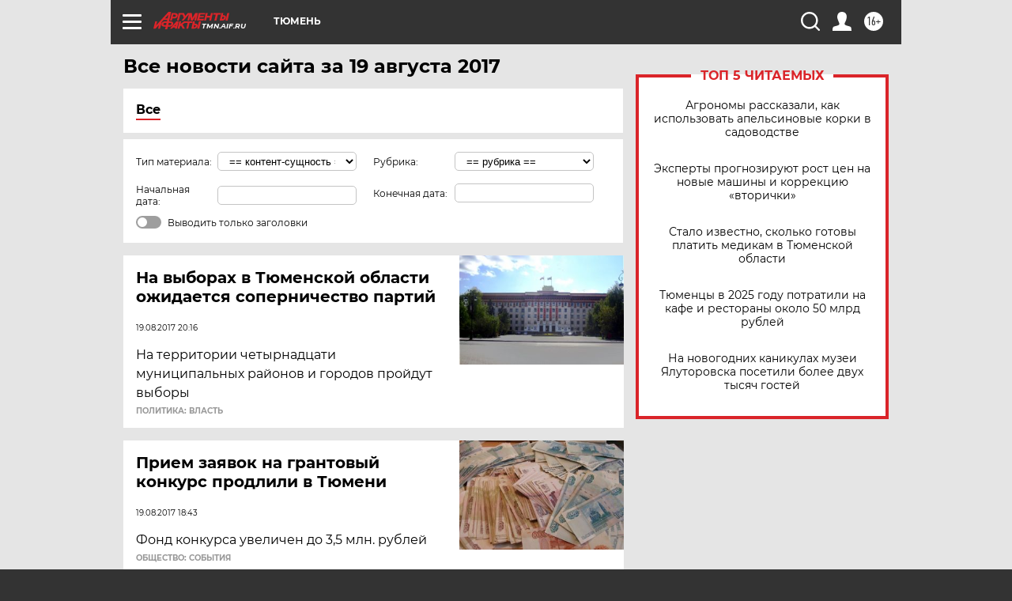

--- FILE ---
content_type: text/html; charset=UTF-8
request_url: https://tmn.aif.ru/all/2017-08-19
body_size: 20001
content:
<!DOCTYPE html>
<!--[if IE 8]><html class="ie8"> <![endif]-->
<!--[if gt IE 8]><!--><html lang="ru"> <!--<![endif]-->
<head>
    <!-- created_at 19-01-2026 13:39:43 -->
    <script>
        window.isIndexPage = 0;
        window.isMobileBrowser = 0;
        window.disableSidebarCut = 1;
        window.bannerDebugMode = 0;
    </script>

                
                                    <meta http-equiv="Content-Type" content="text/html; charset=utf-8" >
<meta name="format-detection" content="telephone=no" >
<meta name="viewport" content="width=device-width, user-scalable=no, initial-scale=1.0, maximum-scale=1.0, minimum-scale=1.0" >
<meta http-equiv="X-UA-Compatible" content="IE=edge,chrome=1" >
<meta name="HandheldFriendly" content="true" >
<meta name="format-detection" content="telephone=no" >
<meta name="theme-color" content="#ffffff" >
<meta name="description" content="Самые актуальные и последние новости Тюмени и Тюменской области за 19 Августа 2017 на сайте Аргументы и Факты. Будьте в курсе главных свежих новостных событий, фото и видео репортажей." >
<meta name="facebook-domain-verification" content="jiqbwww7rrqnwzjkizob7wrpmgmwq3" >
        <title>Все последние новости Тюмени и Тюменской области за 19 Августа 2017 | Аргументы и Факты</title>    <link rel="shortcut icon" type="image/x-icon" href="/favicon.ico" />
    <link rel="icon" type="image/svg+xml" href="/favicon.svg">
    
    <link rel="preload" href="/redesign2018/fonts/montserrat-v15-latin-ext_latin_cyrillic-ext_cyrillic-regular.woff2" as="font" type="font/woff2" crossorigin>
    <link rel="preload" href="/redesign2018/fonts/montserrat-v15-latin-ext_latin_cyrillic-ext_cyrillic-italic.woff2" as="font" type="font/woff2" crossorigin>
    <link rel="preload" href="/redesign2018/fonts/montserrat-v15-latin-ext_latin_cyrillic-ext_cyrillic-700.woff2" as="font" type="font/woff2" crossorigin>
    <link rel="preload" href="/redesign2018/fonts/montserrat-v15-latin-ext_latin_cyrillic-ext_cyrillic-700italic.woff2" as="font" type="font/woff2" crossorigin>
    <link rel="preload" href="/redesign2018/fonts/montserrat-v15-latin-ext_latin_cyrillic-ext_cyrillic-800.woff2" as="font" type="font/woff2" crossorigin>
    <link href="https://tmn.aif.ru/all/2017-08-19" rel="canonical" >
<link href="https://tmn.aif.ru/redesign2018/css/style.css?6c0" media="all" rel="stylesheet" type="text/css" >
<link href="https://tmn.aif.ru/img/icon/apple_touch_icon_57x57.png?6c0" rel="apple-touch-icon" sizes="57x57" >
<link href="https://tmn.aif.ru/img/icon/apple_touch_icon_114x114.png?6c0" rel="apple-touch-icon" sizes="114x114" >
<link href="https://tmn.aif.ru/img/icon/apple_touch_icon_72x72.png?6c0" rel="apple-touch-icon" sizes="72x72" >
<link href="https://tmn.aif.ru/img/icon/apple_touch_icon_144x144.png?6c0" rel="apple-touch-icon" sizes="144x144" >
<link href="https://tmn.aif.ru/img/icon/apple-touch-icon.png?6c0" rel="apple-touch-icon" sizes="180x180" >
<link href="https://tmn.aif.ru/img/icon/favicon-32x32.png?6c0" rel="icon" type="image/png" sizes="32x32" >
<link href="https://tmn.aif.ru/img/icon/favicon-16x16.png?6c0" rel="icon" type="image/png" sizes="16x16" >
<link href="https://tmn.aif.ru/img/manifest.json?6c0" rel="manifest" >
<link href="https://tmn.aif.ru/img/safari-pinned-tab.svg?6c0" rel="mask-icon" color="#d55b5b" >
<link href="https://tmn.aif.ru/resources/front/vendor/jquery-ui/jquery-ui.css?6c0" media="" rel="stylesheet" type="text/css" >
<link href="https://ads.betweendigital.com" rel="preconnect" crossorigin="" >
        <script type="text/javascript">
    //<!--
    var isRedesignPage = true;    //-->
</script>
<script type="text/javascript" src="https://tmn.aif.ru/js/output/jquery.min.js?6c0"></script>
<script type="text/javascript" src="https://tmn.aif.ru/js/output/header_scripts.js?6c0"></script>
<script type="text/javascript">
    //<!--
    var _sf_startpt=(new Date()).getTime()    //-->
</script>
<script type="text/javascript" src="https://tmn.aif.ru/resources/front/vendor/jquery-ui/jquery-ui.min.js?6c0"></script>
<script type="text/javascript" src="https://tmn.aif.ru/resources/front/vendor/jquery-ui/i18n/jquery.ui.datepicker-ru.js?6c0"></script>
<script type="text/javascript" src="https://yastatic.net/s3/passport-sdk/autofill/v1/sdk-suggest-with-polyfills-latest.js?6c0"></script>
<script type="text/javascript">
    //<!--
    window.YandexAuthParams = {"oauthQueryParams":{"client_id":"b104434ccf5a4638bdfe8a9101264f3c","response_type":"code","redirect_uri":"https:\/\/aif.ru\/oauth\/yandex\/callback"},"tokenPageOrigin":"https:\/\/aif.ru"};    //-->
</script>
<script type="text/javascript">
    //<!--
    function AdFox_getWindowSize() {
    var winWidth,winHeight;
	if( typeof( window.innerWidth ) == 'number' ) {
		//Non-IE
		winWidth = window.innerWidth;
		winHeight = window.innerHeight;
	} else if( document.documentElement && ( document.documentElement.clientWidth || document.documentElement.clientHeight ) ) {
		//IE 6+ in 'standards compliant mode'
		winWidth = document.documentElement.clientWidth;
		winHeight = document.documentElement.clientHeight;
	} else if( document.body && ( document.body.clientWidth || document.body.clientHeight ) ) {
		//IE 4 compatible
		winWidth = document.body.clientWidth;
		winHeight = document.body.clientHeight;
	}
	return {"width":winWidth, "height":winHeight};
}//END function AdFox_getWindowSize

function AdFox_getElementPosition(elemId){
    var elem;
    
    if (document.getElementById) {
		elem = document.getElementById(elemId);
	}
	else if (document.layers) {
		elem = document.elemId;
	}
	else if (document.all) {
		elem = document.all.elemId;
	}
    var w = elem.offsetWidth;
    var h = elem.offsetHeight;	
    var l = 0;
    var t = 0;
	
    while (elem)
    {
        l += elem.offsetLeft;
        t += elem.offsetTop;
        elem = elem.offsetParent;
    }

    return {"left":l, "top":t, "width":w, "height":h};
} //END function AdFox_getElementPosition

function AdFox_getBodyScrollTop(){
	return self.pageYOffset || (document.documentElement && document.documentElement.scrollTop) || (document.body && document.body.scrollTop);
} //END function AdFox_getBodyScrollTop

function AdFox_getBodyScrollLeft(){
	return self.pageXOffset || (document.documentElement && document.documentElement.scrollLeft) || (document.body && document.body.scrollLeft);
}//END function AdFox_getBodyScrollLeft

function AdFox_Scroll(elemId,elemSrc){
   var winPos = AdFox_getWindowSize();
   var winWidth = winPos.width;
   var winHeight = winPos.height;
   var scrollY = AdFox_getBodyScrollTop();
   var scrollX =  AdFox_getBodyScrollLeft();
   var divId = 'AdFox_banner_'+elemId;
   var ltwhPos = AdFox_getElementPosition(divId);
   var lPos = ltwhPos.left;
   var tPos = ltwhPos.top;

   if(scrollY+winHeight+5 >= tPos && scrollX+winWidth+5 >= lPos){
      AdFox_getCodeScript(1,elemId,elemSrc);
	  }else{
	     setTimeout('AdFox_Scroll('+elemId+',"'+elemSrc+'");',100);
	  }
}//End function AdFox_Scroll    //-->
</script>
<script type="text/javascript">
    //<!--
    function AdFox_SetLayerVis(spritename,state){
   document.getElementById(spritename).style.visibility=state;
}

function AdFox_Open(AF_id){
   AdFox_SetLayerVis('AdFox_DivBaseFlash_'+AF_id, "hidden");
   AdFox_SetLayerVis('AdFox_DivOverFlash_'+AF_id, "visible");
}

function AdFox_Close(AF_id){
   AdFox_SetLayerVis('AdFox_DivOverFlash_'+AF_id, "hidden");
   AdFox_SetLayerVis('AdFox_DivBaseFlash_'+AF_id, "visible");
}

function AdFox_getCodeScript(AF_n,AF_id,AF_src){
   var AF_doc;
   if(AF_n<10){
      try{
	     if(document.all && !window.opera){
		    AF_doc = window.frames['AdFox_iframe_'+AF_id].document;
			}else if(document.getElementById){
			         AF_doc = document.getElementById('AdFox_iframe_'+AF_id).contentDocument;
					 }
		 }catch(e){}
    if(AF_doc){
	   AF_doc.write('<scr'+'ipt type="text/javascript" src="'+AF_src+'"><\/scr'+'ipt>');
	   }else{
	      setTimeout('AdFox_getCodeScript('+(++AF_n)+','+AF_id+',"'+AF_src+'");', 100);
		  }
		  }
}

function adfoxSdvigContent(banID, flashWidth, flashHeight){
	var obj = document.getElementById('adfoxBanner'+banID).style;
	if (flashWidth == '100%') obj.width = flashWidth;
	    else obj.width = flashWidth + "px";
	if (flashHeight == '100%') obj.height = flashHeight;
	    else obj.height = flashHeight + "px";
}

function adfoxVisibilityFlash(banName, flashWidth, flashHeight){
    	var obj = document.getElementById(banName).style;
	if (flashWidth == '100%') obj.width = flashWidth;
	    else obj.width = flashWidth + "px";
	if (flashHeight == '100%') obj.height = flashHeight;
	    else obj.height = flashHeight + "px";
}

function adfoxStart(banID, FirShowFlNum, constVisFlashFir, sdvigContent, flash1Width, flash1Height, flash2Width, flash2Height){
	if (FirShowFlNum == 1) adfoxVisibilityFlash('adfoxFlash1'+banID, flash1Width, flash1Height);
	    else if (FirShowFlNum == 2) {
		    adfoxVisibilityFlash('adfoxFlash2'+banID, flash2Width, flash2Height);
	        if (constVisFlashFir == 'yes') adfoxVisibilityFlash('adfoxFlash1'+banID, flash1Width, flash1Height);
		    if (sdvigContent == 'yes') adfoxSdvigContent(banID, flash2Width, flash2Height);
		        else adfoxSdvigContent(banID, flash1Width, flash1Height);
	}
}

function adfoxOpen(banID, constVisFlashFir, sdvigContent, flash2Width, flash2Height){
	var aEventOpenClose = new Image();
	var obj = document.getElementById("aEventOpen"+banID);
	if (obj) aEventOpenClose.src =  obj.title+'&rand='+Math.random()*1000000+'&prb='+Math.random()*1000000;
	adfoxVisibilityFlash('adfoxFlash2'+banID, flash2Width, flash2Height);
	if (constVisFlashFir != 'yes') adfoxVisibilityFlash('adfoxFlash1'+banID, 1, 1);
	if (sdvigContent == 'yes') adfoxSdvigContent(banID, flash2Width, flash2Height);
}


function adfoxClose(banID, constVisFlashFir, sdvigContent, flash1Width, flash1Height){
	var aEventOpenClose = new Image();
	var obj = document.getElementById("aEventClose"+banID);
	if (obj) aEventOpenClose.src =  obj.title+'&rand='+Math.random()*1000000+'&prb='+Math.random()*1000000;
	adfoxVisibilityFlash('adfoxFlash2'+banID, 1, 1);
	if (constVisFlashFir != 'yes') adfoxVisibilityFlash('adfoxFlash1'+banID, flash1Width, flash1Height);
	if (sdvigContent == 'yes') adfoxSdvigContent(banID, flash1Width, flash1Height);
}    //-->
</script>
<script type="text/javascript" async="true" src="https://yandex.ru/ads/system/header-bidding.js?6c0"></script>
<script type="text/javascript" src="https://ad.mail.ru/static/sync-loader.js?6c0"></script>
<script type="text/javascript" async="true" src="https://cdn.skcrtxr.com/roxot-wrapper/js/roxot-manager.js?pid=42c21743-edce-4460-a03e-02dbaef8f162"></script>
<script type="text/javascript" src="https://cdn-rtb.sape.ru/js/uids.js?6c0"></script>
<script type="text/javascript">
    //<!--
        var adfoxBiddersMap = {
    "betweenDigital": "816043",
 "mediasniper": "2218745",
    "myTarget": "810102",
 "buzzoola": "1096246",
 "adfox_roden-media": "3373170",
    "videonow": "2966090", 
 "adfox_adsmart": "1463295",
  "Gnezdo": "3123512",
    "roxot": "3196121",
 "astralab": "2486209",
  "getintent": "3186204",
 "sape": "2758269",
 "adwile": "2733112",
 "hybrid": "2809332"
};
var syncid = window.rb_sync.id;
	  var biddersCpmAdjustmentMap = {
      'adfox_adsmart': 0.6,
	  'Gnezdo': 0.8,
	  'adwile': 0.8
  };

if (window.innerWidth >= 1024) {
var adUnits = [{
        "code": "adfox_153825256063495017",
  "sizes": [[300, 600], [240,400]],
        "bids": [{
                "bidder": "betweenDigital",
                "params": {
                    "placementId": "3235886"
                }
            },{
                "bidder": "myTarget",
                "params": {
                    "placementId": "555209",
"sendTargetRef": "true",
"additional": {
"fpid": syncid
}			
                }
            },{
                "bidder": "hybrid",
                "params": {
                    "placementId": "6582bbf77bc72f59c8b22f65"
                }
            },{
                "bidder": "buzzoola",
                "params": {
                    "placementId": "1252803"
                }
            },{
                "bidder": "videonow",
                "params": {
                    "placementId": "8503533"
                }
            },{
                    "bidder": "adfox_adsmart",
                    "params": {
						p1: 'cqguf',
						p2: 'hhro'
					}
            },{
                    "bidder": "roxot",
                    "params": {
						placementId: '2027d57b-1cff-4693-9a3c-7fe57b3bcd1f',
						sendTargetRef: true
					}
            },{
                    "bidder": "mediasniper",
                    "params": {
						"placementId": "4417"
					}
            },{
                    "bidder": "Gnezdo",
                    "params": {
						"placementId": "354318"
					}
            },{
                    "bidder": "getintent",
                    "params": {
						"placementId": "215_V_aif.ru_D_Top_300x600"
					}
            },{
                    "bidder": "adfox_roden-media",
                    "params": {
						p1: "dilmj",
						p2: "emwl"
					}
            },{
                    "bidder": "astralab",
                    "params": {
						"placementId": "642ad3a28528b410c4990932"
					}
            }
        ]
    },{
        "code": "adfox_150719646019463024",
		"sizes": [[640,480], [640,360]],
        "bids": [{
                "bidder": "adfox_adsmart",
                    "params": {
						p1: 'cmqsb',
						p2: 'ul'
					}
            },{
                "bidder": "sape",
                "params": {
                    "placementId": "872427",
					additional: {
                       sapeFpUids: window.sapeRrbFpUids || []
                   }				
                }
            },{
                "bidder": "roxot",
                "params": {
                    placementId: '2b61dd56-9c9f-4c45-a5f5-98dd5234b8a1',
					sendTargetRef: true
                }
            },{
                "bidder": "getintent",
                "params": {
                    "placementId": "215_V_aif.ru_D_AfterArticle_640х480"
                }
            }
        ]
    },{
        "code": "adfox_149010055036832877",
		"sizes": [[970,250]],
		"bids": [{
                    "bidder": "adfox_roden-media",
                    "params": {
						p1: 'dilmi',
						p2: 'hfln'
					}
            },{
                    "bidder": "buzzoola",
                    "params": {
						"placementId": "1252804"
					}
            },{
                    "bidder": "getintent",
                    "params": {
						"placementId": "215_V_aif.ru_D_Billboard_970x250"
					}
            },{
                "bidder": "astralab",
                "params": {
                    "placementId": "67bf071f4e6965fa7b30fea3"
                }
            },{
                    "bidder": "hybrid",
                    "params": {
						"placementId": "6582bbf77bc72f59c8b22f66"
					}
            },{
                    "bidder": "myTarget",
                    "params": {
						"placementId": "1462991",
"sendTargetRef": "true",
"additional": {
"fpid": syncid
}			
					}
            }			           
        ]        
    },{
        "code": "adfox_149874332414246474",
		"sizes": [[640,360], [300,250], [640,480]],
		"codeType": "combo",
		"bids": [{
                "bidder": "mediasniper",
                "params": {
                    "placementId": "4419"
                }
            },{
                "bidder": "buzzoola",
                "params": {
                    "placementId": "1220692"
                }
            },{
                "bidder": "astralab",
                "params": {
                    "placementId": "66fd25eab13381b469ae4b39"
                }
            },
			{
                    "bidder": "betweenDigital",
                    "params": {
						"placementId": "4502825"
					}
            }
			           
        ]        
    },{
        "code": "adfox_149848658878716687",
		"sizes": [[300,600], [240,400]],
        "bids": [{
                "bidder": "betweenDigital",
                "params": {
                    "placementId": "3377360"
                }
            },{
                "bidder": "roxot",
                "params": {
                    placementId: 'fdaba944-bdaa-4c63-9dd3-af12fc6afbf8',
					sendTargetRef: true
                }
            },{
                "bidder": "sape",
                "params": {
                    "placementId": "872425",
					additional: {
                       sapeFpUids: window.sapeRrbFpUids || []
                   }
                }
            },{
                "bidder": "adwile",
                "params": {
                    "placementId": "27990"
                }
            }
        ]        
    }
],
	syncPixels = [{
    bidder: 'hybrid',
    pixels: [
    "https://www.tns-counter.ru/V13a****idsh_ad/ru/CP1251/tmsec=idsh_dis/",
    "https://www.tns-counter.ru/V13a****idsh_vid/ru/CP1251/tmsec=idsh_aifru-hbrdis/",
    "https://mc.yandex.ru/watch/66716692?page-url=aifru%3Futm_source=dis_hybrid_default%26utm_medium=%26utm_campaign=%26utm_content=%26utm_term=&page-ref="+window.location.href
]
  }
  ];
} else if (window.innerWidth < 1024) {
var adUnits = [{
        "code": "adfox_14987283079885683",
		"sizes": [[300,250], [300,240]],
        "bids": [{
                "bidder": "betweenDigital",
                "params": {
                    "placementId": "2492448"
                }
            },{
                "bidder": "myTarget",
                "params": {
                    "placementId": "226830",
"sendTargetRef": "true",
"additional": {
"fpid": syncid
}			
                }
            },{
                "bidder": "hybrid",
                "params": {
                    "placementId": "6582bbf77bc72f59c8b22f64"
                }
            },{
                "bidder": "mediasniper",
                "params": {
                    "placementId": "4418"
                }
            },{
                "bidder": "buzzoola",
                "params": {
                    "placementId": "563787"
                }
            },{
                "bidder": "roxot",
                "params": {
                    placementId: '20bce8ad-3a5e-435a-964f-47be17e201cf',
					sendTargetRef: true
                }
            },{
                "bidder": "videonow",
                "params": {
                    "placementId": "2577490"
                }
            },{
                "bidder": "adfox_adsmart",
                    "params": {
						p1: 'cqmbg',
						p2: 'ul'
					}
            },{
                    "bidder": "Gnezdo",
                    "params": {
						"placementId": "354316"
					}
            },{
                    "bidder": "getintent",
                    "params": {
						"placementId": "215_V_aif.ru_M_Top_300x250"
					}
            },{
                    "bidder": "adfox_roden-media",
                    "params": {
						p1: "dilmx",
						p2: "hbts"
					}
            },{
                "bidder": "astralab",
                "params": {
                    "placementId": "642ad47d8528b410c4990933"
                }
            }			
        ]        
    },{
        "code": "adfox_153545578261291257",
		"bids": [{
                    "bidder": "sape",
                    "params": {
						"placementId": "872426",
					additional: {
                       sapeFpUids: window.sapeRrbFpUids || []
                   }
					}
            },{
                    "bidder": "roxot",
                    "params": {
						placementId: 'eb2ebb9c-1e7e-4c80-bef7-1e93debf197c',
						sendTargetRef: true
					}
            }
			           
        ]        
    },{
        "code": "adfox_165346609120174064",
		"sizes": [[320,100]],
		"bids": [            
            		{
                    "bidder": "buzzoola",
                    "params": {
						"placementId": "1252806"
					}
            },{
                    "bidder": "getintent",
                    "params": {
						"placementId": "215_V_aif.ru_M_FloorAd_320x100"
					}
            }
			           
        ]        
    },{
        "code": "adfox_155956315896226671",
		"bids": [            
            		{
                    "bidder": "buzzoola",
                    "params": {
						"placementId": "1252805"
					}
            },{
                    "bidder": "sape",
                    "params": {
						"placementId": "887956",
					additional: {
                       sapeFpUids: window.sapeRrbFpUids || []
                   }
					}
            },{
                    "bidder": "myTarget",
                    "params": {
						"placementId": "821424",
"sendTargetRef": "true",
"additional": {
"fpid": syncid
}			
					}
            }
			           
        ]        
    },{
        "code": "adfox_149874332414246474",
		"sizes": [[640,360], [300,250], [640,480]],
		"codeType": "combo",
		"bids": [{
                "bidder": "adfox_roden-media",
                "params": {
					p1: 'dilmk',
					p2: 'hfiu'
				}
            },{
                "bidder": "mediasniper",
                "params": {
                    "placementId": "4419"
                }
            },{
                "bidder": "roxot",
                "params": {
                    placementId: 'ba25b33d-cd61-4c90-8035-ea7d66f011c6',
					sendTargetRef: true
                }
            },{
                "bidder": "adwile",
                "params": {
                    "placementId": "27991"
                }
            },{
                    "bidder": "Gnezdo",
                    "params": {
						"placementId": "354317"
					}
            },{
                    "bidder": "getintent",
                    "params": {
						"placementId": "215_V_aif.ru_M_Comboblock_300x250"
					}
            },{
                    "bidder": "astralab",
                    "params": {
						"placementId": "66fd260fb13381b469ae4b3f"
					}
            },{
                    "bidder": "betweenDigital",
                    "params": {
						"placementId": "4502825"
					}
            }
			]        
    }
],
	syncPixels = [
  {
    bidder: 'hybrid',
    pixels: [
    "https://www.tns-counter.ru/V13a****idsh_ad/ru/CP1251/tmsec=idsh_mob/",
    "https://www.tns-counter.ru/V13a****idsh_vid/ru/CP1251/tmsec=idsh_aifru-hbrmob/",
    "https://mc.yandex.ru/watch/66716692?page-url=aifru%3Futm_source=mob_hybrid_default%26utm_medium=%26utm_campaign=%26utm_content=%26utm_term=&page-ref="+window.location.href
]
  }
  ];
}
var userTimeout = 1500;
window.YaHeaderBiddingSettings = {
    biddersMap: adfoxBiddersMap,
	biddersCpmAdjustmentMap: biddersCpmAdjustmentMap,
    adUnits: adUnits,
    timeout: userTimeout,
    syncPixels: syncPixels	
};    //-->
</script>
<script type="text/javascript">
    //<!--
    window.yaContextCb = window.yaContextCb || []    //-->
</script>
<script type="text/javascript" async="true" src="https://yandex.ru/ads/system/context.js?6c0"></script>
<script type="text/javascript">
    //<!--
    window.EventObserver = {
    observers: {},

    subscribe: function (name, fn) {
        if (!this.observers.hasOwnProperty(name)) {
            this.observers[name] = [];
        }
        this.observers[name].push(fn)
    },
    
    unsubscribe: function (name, fn) {
        if (!this.observers.hasOwnProperty(name)) {
            return;
        }
        this.observers[name] = this.observers[name].filter(function (subscriber) {
            return subscriber !== fn
        })
    },
    
    broadcast: function (name, data) {
        if (!this.observers.hasOwnProperty(name)) {
            return;
        }
        this.observers[name].forEach(function (subscriber) {
            return subscriber(data)
        })
    }
};    //-->
</script>    
    <script>
  var adcm_config ={
    id:1064,
    platformId: 64,
    init: function () {
      window.adcm.call();
    }
  };
</script>
<script src="https://tag.digitaltarget.ru/adcm.js" async></script>    <!-- Yandex.Metrika counter -->
<script type="text/javascript" >
    (function (d, w, c) {
        (w[c] = w[c] || []).push(function() {
            try {
                w.yaCounter51369400 = new Ya.Metrika2({
                    id:51369400,
                    clickmap:true,
                    trackLinks:true,
                    accurateTrackBounce:true,
                    webvisor:true
                });
            } catch(e) { }
        });

        var n = d.getElementsByTagName("script")[0],
            s = d.createElement("script"),
            f = function () { n.parentNode.insertBefore(s, n); };
        s.type = "text/javascript";
        s.async = true;
        s.src = "https://mc.yandex.ru/metrika/tag.js";

        if (w.opera == "[object Opera]") {
            d.addEventListener("DOMContentLoaded", f, false);
        } else { f(); }
    })(document, window, "yandex_metrika_callbacks2");
</script>
<noscript><div><img src="https://mc.yandex.ru/watch/51369400" style="position:absolute; left:-9999px;" alt="" /></div></noscript>
<!-- /Yandex.Metrika counter --><meta name="yandex-verification" content="86c7a9da24a0d8a3" />
<meta name="google-site-verification" content="U62sDHlgue3osrNGy7cOyUkCYoiceFwcIM0im-6tbbE" />    <link rel="stylesheet" type="text/css" media="print" href="https://tmn.aif.ru/redesign2018/css/print.css?6c0" />
    <base href=""/>
</head><body class="region__tmn ">
<div class="overlay"></div>
<!-- Rating@Mail.ru counter -->
<script type="text/javascript">
var _tmr = window._tmr || (window._tmr = []);
_tmr.push({id: "59428", type: "pageView", start: (new Date()).getTime()});
(function (d, w, id) {
  if (d.getElementById(id)) return;
  var ts = d.createElement("script"); ts.type = "text/javascript"; ts.async = true; ts.id = id;
  ts.src = "https://top-fwz1.mail.ru/js/code.js";
  var f = function () {var s = d.getElementsByTagName("script")[0]; s.parentNode.insertBefore(ts, s);};
  if (w.opera == "[object Opera]") { d.addEventListener("DOMContentLoaded", f, false); } else { f(); }
})(document, window, "topmailru-code");
</script><noscript><div>
<img src="https://top-fwz1.mail.ru/counter?id=59428;js=na" style="border:0;position:absolute;left:-9999px;" alt="Top.Mail.Ru" />
</div></noscript>
<!-- //Rating@Mail.ru counter -->



<div class="container" id="container">
    
        <noindex><div class="adv_content bp__body_first no_lands no_portr adwrapper"><div class="banner_params hide" data-params="{&quot;id&quot;:4921,&quot;num&quot;:1,&quot;place&quot;:&quot;body_first&quot;}"></div>
<!--AdFox START-->
<!--aif_direct-->
<!--Площадка: AIF_fullscreen /  / -->
<!--Тип баннера: FullScreen-->
<!--Расположение: <верх страницы>-->
<div id="adfox_150417328041091508"></div>
<script>     
    window.yaContextCb.push(()=>{
    Ya.adfoxCode.create({
        ownerId: 249933,
        containerId: 'adfox_150417328041091508',
        params: {
            pp: 'g',
            ps: 'cnul',
            p2: 'fptu',
            puid1: ''
        }
    }); 
}); 
</script></div></noindex>
        
        <!--баннер над шапкой--->
                <div class="banner_box">
            <div class="main_banner">
                            </div>
        </div>
                <!--//баннер  над шапкой--->

    <script>
	currentUser = new User();
</script>

<header class="header">
    <div class="count_box_nodisplay">
    <div class="couter_block"><!--LiveInternet counter-->
<script type="text/javascript"><!--
document.write("<img src='https://counter.yadro.ru//hit;AIF?r"+escape(document.referrer)+((typeof(screen)=="undefined")?"":";s"+screen.width+"*"+screen.height+"*"+(screen.colorDepth?screen.colorDepth:screen.pixelDepth))+";u"+escape(document.URL)+";h"+escape(document.title.substring(0,80))+";"+Math.random()+"' width=1 height=1 alt=''>");
//--></script><!--/LiveInternet--></div></div>    <div class="topline">
    <a href="#" class="burger openCloser">
        <div class="burger__wrapper">
            <span class="burger__line"></span>
            <span class="burger__line"></span>
            <span class="burger__line"></span>
        </div>
    </a>

    
    <a href="/" class="logo_box">
                <img width="96" height="22" src="https://tmn.aif.ru/redesign2018/img/logo.svg?6c0" alt="Аргументы и Факты">
        <div class="region_url">
            tmn.aif.ru        </div>
            </a>
    <div itemscope itemtype="http://schema.org/Organization" class="schema_org">
        <img itemprop="logo" src="https://tmn.aif.ru/redesign2018/img/logo.svg?6c0" />
        <a itemprop="url" href="/"></a>
        <meta itemprop="name" content="АО «Аргументы и Факты»" />
        <div itemprop="address" itemscope itemtype="http://schema.org/PostalAddress">
            <meta itemprop="postalCode" content="101000" />
            <meta itemprop="addressLocality" content="Москва" />
            <meta itemprop="streetAddress" content="ул. Мясницкая, д. 42"/>
            <meta itemprop="addressCountry" content="RU"/>
            <a itemprop="telephone" href="tel:+74956465757">+7 (495) 646 57 57</a>
        </div>
    </div>
    <div class="age16 age16_topline">16+</div>
    <a href="#" class="region regionOpenCloser">
        <img width="19" height="25" src="https://tmn.aif.ru/redesign2018/img/location.svg?6c0"><span>Тюмень</span>
    </a>
    <div class="topline__slot">
             </div>

    <!--a class="topline__hashtag" href="https://aif.ru/health/coronavirus/?utm_medium=header&utm_content=covid&utm_source=aif">#остаемсядома</a-->
    <div class="auth_user_status_js">
        <a href="#" class="user auth_link_login_js auth_open_js"><img width="24" height="24" src="https://tmn.aif.ru/redesign2018/img/user_ico.svg?6c0"></a>
        <a href="/profile" class="user auth_link_profile_js" style="display: none"><img width="24" height="24" src="https://tmn.aif.ru/redesign2018/img/user_ico.svg?6c0"></a>
    </div>
    <div class="search_box">
        <a href="#" class="search_ico searchOpener">
            <img width="24" height="24" src="https://tmn.aif.ru/redesign2018/img/search_ico.svg?6c0">
        </a>
        <div class="search_input">
            <form action="/search" id="search_form1">
                <input type="text" name="text" maxlength="50"/>
            </form>
        </div>
    </div>
</div>

<div class="fixed_menu topline">
    <div class="cont_center">
        <a href="#" class="burger openCloser">
            <div class="burger__wrapper">
                <span class="burger__line"></span>
                <span class="burger__line"></span>
                <span class="burger__line"></span>
            </div>
        </a>
        <a href="/" class="logo_box">
                        <img width="96" height="22" src="https://tmn.aif.ru/redesign2018/img/logo.svg?6c0" alt="Аргументы и Факты">
            <div class="region_url">
                tmn.aif.ru            </div>
                    </a>
        <div class="age16 age16_topline">16+</div>
        <a href="/" class="region regionOpenCloser">
            <img width="19" height="25" src="https://tmn.aif.ru/redesign2018/img/location.svg?6c0">
            <span>Тюмень</span>
        </a>
        <div class="topline__slot">
                    </div>

        <!--a class="topline__hashtag" href="https://aif.ru/health/coronavirus/?utm_medium=header&utm_content=covid&utm_source=aif">#остаемсядома</a-->
        <div class="auth_user_status_js">
            <a href="#" class="user auth_link_login_js auth_open_js"><img width="24" height="24" src="https://tmn.aif.ru/redesign2018/img/user_ico.svg?6c0"></a>
            <a href="/profile" class="user auth_link_profile_js" style="display: none"><img width="24" height="24" src="https://tmn.aif.ru/redesign2018/img/user_ico.svg?6c0"></a>
        </div>
        <div class="search_box">
            <a href="#" class="search_ico searchOpener">
                <img width="24" height="24" src="https://tmn.aif.ru/redesign2018/img/search_ico.svg?6c0">
            </a>
            <div class="search_input">
                <form action="/search">
                    <input type="text" name="text" maxlength="50" >
                </form>
            </div>
        </div>
    </div>
</div>    <div class="regions_box">
    <nav class="cont_center">
        <ul class="regions">
            <li><a href="https://aif.ru?from_menu=1">ФЕДЕРАЛЬНЫЙ</a></li>
            <li><a href="https://spb.aif.ru">САНКТ-ПЕТЕРБУРГ</a></li>

            
                                    <li><a href="https://adigea.aif.ru">Адыгея</a></li>
                
            
                                    <li><a href="https://arh.aif.ru">Архангельск</a></li>
                
            
                
            
                
            
                                    <li><a href="https://astrakhan.aif.ru">Астрахань</a></li>
                
            
                                    <li><a href="https://altai.aif.ru">Барнаул</a></li>
                
            
                                    <li><a href="https://aif.by">Беларусь</a></li>
                
            
                                    <li><a href="https://bel.aif.ru">Белгород</a></li>
                
            
                
            
                                    <li><a href="https://bryansk.aif.ru">Брянск</a></li>
                
            
                                    <li><a href="https://bur.aif.ru">Бурятия</a></li>
                
            
                                    <li><a href="https://vl.aif.ru">Владивосток</a></li>
                
            
                                    <li><a href="https://vlad.aif.ru">Владимир</a></li>
                
            
                                    <li><a href="https://vlg.aif.ru">Волгоград</a></li>
                
            
                                    <li><a href="https://vologda.aif.ru">Вологда</a></li>
                
            
                                    <li><a href="https://vrn.aif.ru">Воронеж</a></li>
                
            
                
            
                                    <li><a href="https://dag.aif.ru">Дагестан</a></li>
                
            
                
            
                                    <li><a href="https://ivanovo.aif.ru">Иваново</a></li>
                
            
                                    <li><a href="https://irk.aif.ru">Иркутск</a></li>
                
            
                                    <li><a href="https://kazan.aif.ru">Казань</a></li>
                
            
                                    <li><a href="https://kzaif.kz">Казахстан</a></li>
                
            
                
            
                                    <li><a href="https://klg.aif.ru">Калининград</a></li>
                
            
                
            
                                    <li><a href="https://kaluga.aif.ru">Калуга</a></li>
                
            
                                    <li><a href="https://kamchatka.aif.ru">Камчатка</a></li>
                
            
                
            
                                    <li><a href="https://karel.aif.ru">Карелия</a></li>
                
            
                                    <li><a href="https://kirov.aif.ru">Киров</a></li>
                
            
                                    <li><a href="https://komi.aif.ru">Коми</a></li>
                
            
                                    <li><a href="https://kostroma.aif.ru">Кострома</a></li>
                
            
                                    <li><a href="https://kuban.aif.ru">Краснодар</a></li>
                
            
                                    <li><a href="https://krsk.aif.ru">Красноярск</a></li>
                
            
                                    <li><a href="https://krym.aif.ru">Крым</a></li>
                
            
                                    <li><a href="https://kuzbass.aif.ru">Кузбасс</a></li>
                
            
                
            
                
            
                                    <li><a href="https://aif.kg">Кыргызстан</a></li>
                
            
                                    <li><a href="https://mar.aif.ru">Марий Эл</a></li>
                
            
                                    <li><a href="https://saransk.aif.ru">Мордовия</a></li>
                
            
                                    <li><a href="https://murmansk.aif.ru">Мурманск</a></li>
                
            
                
            
                                    <li><a href="https://nn.aif.ru">Нижний Новгород</a></li>
                
            
                                    <li><a href="https://nsk.aif.ru">Новосибирск</a></li>
                
            
                
            
                                    <li><a href="https://omsk.aif.ru">Омск</a></li>
                
            
                                    <li><a href="https://oren.aif.ru">Оренбург</a></li>
                
            
                                    <li><a href="https://penza.aif.ru">Пенза</a></li>
                
            
                                    <li><a href="https://perm.aif.ru">Пермь</a></li>
                
            
                                    <li><a href="https://pskov.aif.ru">Псков</a></li>
                
            
                                    <li><a href="https://rostov.aif.ru">Ростов-на-Дону</a></li>
                
            
                                    <li><a href="https://rzn.aif.ru">Рязань</a></li>
                
            
                                    <li><a href="https://samara.aif.ru">Самара</a></li>
                
            
                
            
                                    <li><a href="https://saratov.aif.ru">Саратов</a></li>
                
            
                                    <li><a href="https://sakhalin.aif.ru">Сахалин</a></li>
                
            
                
            
                                    <li><a href="https://smol.aif.ru">Смоленск</a></li>
                
            
                
            
                                    <li><a href="https://stav.aif.ru">Ставрополь</a></li>
                
            
                
            
                                    <li><a href="https://tver.aif.ru">Тверь</a></li>
                
            
                                    <li><a href="https://tlt.aif.ru">Тольятти</a></li>
                
            
                                    <li><a href="https://tomsk.aif.ru">Томск</a></li>
                
            
                                    <li><a href="https://tula.aif.ru">Тула</a></li>
                
            
                                    <li><a href="https://tmn.aif.ru">Тюмень</a></li>
                
            
                                    <li><a href="https://udm.aif.ru">Удмуртия</a></li>
                
            
                
            
                                    <li><a href="https://ul.aif.ru">Ульяновск</a></li>
                
            
                                    <li><a href="https://ural.aif.ru">Урал</a></li>
                
            
                                    <li><a href="https://ufa.aif.ru">Уфа</a></li>
                
            
                
            
                
            
                                    <li><a href="https://hab.aif.ru">Хабаровск</a></li>
                
            
                
            
                                    <li><a href="https://chv.aif.ru">Чебоксары</a></li>
                
            
                                    <li><a href="https://chel.aif.ru">Челябинск</a></li>
                
            
                                    <li><a href="https://chr.aif.ru">Черноземье</a></li>
                
            
                                    <li><a href="https://chita.aif.ru">Чита</a></li>
                
            
                                    <li><a href="https://ugra.aif.ru">Югра</a></li>
                
            
                                    <li><a href="https://yakutia.aif.ru">Якутия</a></li>
                
            
                                    <li><a href="https://yamal.aif.ru">Ямал</a></li>
                
            
                                    <li><a href="https://yar.aif.ru">Ярославль</a></li>
                
                    </ul>
    </nav>
</div>    <div class="top_menu_box">
    <div class="cont_center">
        <nav class="top_menu main_menu_wrapper_js">
                            <ul class="main_menu main_menu_js" id="rubrics">
                                    <li  class="menuItem top_level_item_js">

        <a  href="https://tmn.aif.ru/news" title="НОВОСТИ" id="custommenu-10351">НОВОСТИ</a>
    
    </li>                                                <li  class="menuItem top_level_item_js">

        <span  title="Спецпроекты">Спецпроекты</span>
    
            <div class="subrubrics_box submenu_js">
            <ul>
                                                            <li  class="menuItem">

        <a  href="http://dobroe.aif.ru/" title="АиФ. Доброе сердце" id="custommenu-8556">АиФ. Доброе сердце</a>
    
    </li>                                                                                <li  class="menuItem">

        <a  href="http://warletters.aif.ru/" title="Письма на фронт" id="custommenu-9045">Письма на фронт</a>
    
    </li>                                                                                <li  class="menuItem">

        <a  href="https://aif.ru/static/1965080" title="Детская книга войны" id="custommenu-9046">Детская книга войны</a>
    
    </li>                                                                                <li  class="menuItem">

        <a  href="https://aif.ru/special" title="Все спецпроекты" id="custommenu-9048">Все спецпроекты</a>
    
    </li>                                                </ul>
        </div>
    </li>                                                <li  data-rubric_id="8867" class="menuItem top_level_item_js">

        <a  href="/zak" title="ЗAKСОБРАНИЕ ЯНАО" id="custommenu-11740">ЗAKСОБРАНИЕ ЯНАО</a>
    
    </li>                                                <li  data-rubric_id="5665" class="menuItem top_level_item_js">

        <a  href="/incidents" title="ПРОИСШЕСТВИЯ" id="custommenu-8575">ПРОИСШЕСТВИЯ</a>
    
            <div class="subrubrics_box submenu_js">
            <ul>
                                                            <li  data-rubric_id="5666" class="menuItem">

        <a  href="/incidents/details" title="События" id="custommenu-8599">События</a>
    
    </li>                                                                                <li  data-rubric_id="5668" class="menuItem">

        <a  href="/incidents/fire" title="Пожар" id="custommenu-8601">Пожар</a>
    
    </li>                                                                                <li  data-rubric_id="5667" class="menuItem">

        <a  href="/incidents/crash" title="ДТП" id="custommenu-8600">ДТП</a>
    
    </li>                                                                                <li  data-rubric_id="5669" class="menuItem">

        <a  href="/incidents/scene" title="Криминал" id="custommenu-8602">Криминал</a>
    
    </li>                                                </ul>
        </div>
    </li>                                                <li  class="menuItem top_level_item_js">

        <a  href="https://tmn.aif.ru/auto" title="АВТОМОБИЛИ" id="custommenu-10330">АВТОМОБИЛИ</a>
    
            <div class="subrubrics_box submenu_js">
            <ul>
                                                            <li  class="menuItem">

        <a  href="https://tmn.aif.ru/auto/road" title="Дороги" id="custommenu-10331">Дороги</a>
    
    </li>                                                </ul>
        </div>
    </li>                                                                    <li  data-rubric_id="5638" class="menuItem top_level_item_js">

        <a  href="/politic" title="ПОЛИТИКА" id="custommenu-8567">ПОЛИТИКА</a>
    
            <div class="subrubrics_box submenu_js">
            <ul>
                                                            <li  data-rubric_id="5639" class="menuItem">

        <a  href="/politic/gover" title="Власть" id="custommenu-8585">Власть</a>
    
    </li>                                                                                <li  data-rubric_id="5640" class="menuItem">

        <a  href="/politic/person" title="Персона" id="custommenu-8586">Персона</a>
    
    </li>                                                </ul>
        </div>
    </li>                                                <li  data-rubric_id="5633" class="menuItem top_level_item_js">

        <a  href="/society" title="ОБЩЕСТВО" id="custommenu-8566">ОБЩЕСТВО</a>
    
            <div class="subrubrics_box submenu_js">
            <ul>
                                                            <li  data-rubric_id="5634" class="menuItem">

        <a  href="/society/persona" title="Люди" id="custommenu-8583">Люди</a>
    
    </li>                                                                                <li  data-rubric_id="5635" class="menuItem">

        <a  href="/society/details" title="События" id="custommenu-8584">События</a>
    
    </li>                                                                                <li  data-rubric_id="5637" class="menuItem">

        <a  href="/society/family" title="Семья" id="custommenu-8597">Семья</a>
    
    </li>                                                                                <li  data-rubric_id="5636" class="menuItem">

        <a  href="/society/jkh" title="ЖКХ" id="custommenu-8596">ЖКХ</a>
    
    </li>                                                </ul>
        </div>
    </li>                                                <li  data-rubric_id="5655" class="menuItem top_level_item_js">

        <a  href="/money" title="ДЕНЬГИ" id="custommenu-8571">ДЕНЬГИ</a>
    
            <div class="subrubrics_box submenu_js">
            <ul>
                                                            <li  data-rubric_id="5656" class="menuItem">

        <a  href="/money/details" title="События" id="custommenu-8592">События</a>
    
    </li>                                                                                <li  data-rubric_id="5657" class="menuItem">

        <a  href="/money/finance" title=" Финансы" id="custommenu-8593"> Финансы</a>
    
    </li>                                                </ul>
        </div>
    </li>                                                <li  data-rubric_id="5641" class="menuItem top_level_item_js">

        <a  href="/culture" title="КУЛЬТУРА" id="custommenu-8568">КУЛЬТУРА</a>
    
            <div class="subrubrics_box submenu_js">
            <ul>
                                                            <li  data-rubric_id="5642" class="menuItem">

        <a  href="/culture/art" title="Искусство" id="custommenu-8587">Искусство</a>
    
    </li>                                                                                <li  data-rubric_id="5643" class="menuItem">

        <a  href="/culture/events" title="События" id="custommenu-8588">События</a>
    
    </li>                                                </ul>
        </div>
    </li>                                                <li  data-rubric_id="5651" class="menuItem top_level_item_js">

        <a  href="/sport" title="СПОРТ" id="custommenu-8570">СПОРТ</a>
    
            <div class="subrubrics_box submenu_js">
            <ul>
                                                            <li  data-rubric_id="5652" class="menuItem">

        <a  href="/sport/persona" title="Люди" id="custommenu-8590">Люди</a>
    
    </li>                                                                                <li  data-rubric_id="5653" class="menuItem">

        <a  href="/sport/details" title="События" id="custommenu-8591">События</a>
    
    </li>                                                                                <li  data-rubric_id="5654" class="menuItem">

        <a  href="/sport/football" title="Футбол" id="custommenu-8598">Футбол</a>
    
    </li>                                                </ul>
        </div>
    </li>                                                <li  data-rubric_id="5649" class="menuItem top_level_item_js">

        <a  href="/health" title="ЗДОРОВЬЕ" id="custommenu-8569">ЗДОРОВЬЕ</a>
    
            <div class="subrubrics_box submenu_js">
            <ul>
                                                            <li  data-rubric_id="5650" class="menuItem">

        <a  href="/health/med" title="Медицина" id="custommenu-8589">Медицина</a>
    
    </li>                                                </ul>
        </div>
    </li>                                                <li  class="menuItem top_level_item_js">

        <a  href="https://tmn.aif.ru/dontknows/all" title="ВОПРОС-ОТВЕТ" id="custommenu-10332">ВОПРОС-ОТВЕТ</a>
    
    </li>                                                <li  data-rubric_id="5675" class="menuItem top_level_item_js">

        <a  href="/konkurs" title="КОНКУРСЫ" id="custommenu-8576">КОНКУРСЫ</a>
    
    </li>                        </ul>

            <ul id="projects" class="specprojects static_submenu_js"></ul>
            <div class="right_box">
                <div class="fresh_number">
    <h3>Свежий номер</h3>
    <a href="/gazeta/number/59017" class="number_box">
                    <img loading="lazy" src="https://aif-s3.aif.ru/images/044/270/ab6bc24dde277b66a975d03d8b68d896.webp" width="91" height="120">
                <div class="text">
            № №50. 09/12/2025 <br /> "Аргументы и Факты" в Западной Сибири        </div>
    </a>
</div>
<div class="links_box">
    <a href="/gazeta">Издания</a>
</div>
                <div class="sharings_box">
    <span>АиФ в социальных сетях</span>
    <ul class="soc">
                <li>
        <a href="https://vk.com/aif_ru" rel="nofollow" target="_blank">
            <img src="https://aif.ru/redesign2018/img/sharings/vk.svg">
        </a>
    </li>
        <li>
        <a href="https://ok.ru/aifru" rel="nofollow" target="_blank">
            <img src="https://aif.ru/redesign2018/img/sharings/ok.svg">
        </a>
    </li>
        <li>
            <a class="rss_button_black" href="/rss/all.php" target="_blank">
                <img src="https://tmn.aif.ru/redesign2018/img/sharings/waflya.svg?6c0" />
            </a>
        </li>
                <li>
        <a href="https://itunes.apple.com/ru/app/argumenty-i-fakty/id333210003?mt=8" rel="nofollow" target="_blank">
            <img src="https://aif.ru/redesign2018/img/sharings/apple.svg">
        </a>
    </li>
        <li>
        <a href="https://play.google.com/store/apps/details?id=ru.mobifactor.aifnews" rel="nofollow" target="_blank">
            <img src="https://aif.ru/redesign2018/img/sharings/androd.svg">
        </a>
    </li>
    </ul>
</div>
            </div>
        </nav>
    </div>
</div></header>            	<div class="content_containers_wrapper_js">
        <div class="content_body  content_container_js">
            <div class="content">
                                <script type="text/javascript">
    $(document).ready(function () {
        $('.all_content_list_js').allContentList({url: '/all/2017-08-19'});
    });
</script>
<div class="all_content_list_js">
<div class="title_box">
    <h2>Все новости сайта за 19 августа 2017</h2>
</div>
<div class="switcher">
    <ul>
        <li class="active" >
            <a href="/all">Все</a>
        </li>
    </ul>
</div>
<div class="tags_form">
    <form id="all_data" action="" method="POST">
        <div class="input_box">
            <label for="material_type">Тип материала:</label>
            <select name="item_type" id="item_type">
    <option value="0">== контент-сущность ==</option>
    <option value="1">статья</option>
    <option value="2">новость</option>
    <option value="3">вопрос-ответ</option>
    <option value="6">сюжет</option>
    <option value="7">онлайн</option>
    <option value="14">мнение</option>
    <option value="19">фотогалерея</option>
    <option value="16">досье</option>
    <option value="17">рецепт</option>
    <option value="46">тесты</option>
</select>        </div>
        <div class="input_box">
            <label for="rubric">Рубрика:</label>
            <select name="rubric_id" id="rubric_id">
    <option value="no">== рубрика ==</option>
    <option value="5689"> - Новогодняя афиша</option>
    <option value="5646">АВТОМОБИЛИ</option>
    <option value="5648">АВТОМОБИЛИ - АВТО: Дороги</option>
    <option value="5647">АВТОМОБИЛИ - АВТО: Транспорт</option>
    <option value="5691">Архив</option>
    <option value="5673">АФИША</option>
    <option value="5674">АФИША - АФИША: Подробности</option>
    <option value="5686">ВОПРОС-ОТВЕТ</option>
    <option value="5687">ВОПРОС-ОТВЕТ - Каталог</option>
    <option value="5670">ДАЧА</option>
    <option value="5671">ДАЧА - ДАЧА: Сельское хозяйство</option>
    <option value="5655">ДЕНЬГИ</option>
    <option value="5656">ДЕНЬГИ - ДЕНЬГИ: События</option>
    <option value="5657">ДЕНЬГИ - ДЕНЬГИ: Финансы</option>
    <option value="5658">ДЕНЬГИ - ДЕНЬГИ: Цены</option>
    <option value="5661">ДОСУГ</option>
    <option value="5664">ДОСУГ - ДОСУГ: Афиша</option>
    <option value="5663">ДОСУГ - ДОСУГ: Конкурсы</option>
    <option value="5662">ДОСУГ - ДОСУГ: События</option>
    <option value="8867">Заксобрание ЯНАО</option>
    <option value="5649">ЗДОРОВЬЕ</option>
    <option value="5650">ЗДОРОВЬЕ - ЗДОРОВЬЕ: Медицина</option>
    <option value="5683">ИНФОГРАФИКА</option>
    <option value="5684">ИНФОГРАФИКА - ПАМЯТКА</option>
    <option value="5685">ИНФОГРАФИКА - РЕЦЕПТЫ</option>
    <option value="5675">КОНКУРСЫ</option>
    <option value="5676">КОНКУРСЫ - КОНКУРСЫ</option>
    <option value="5672">Конференции</option>
    <option value="5641">КУЛЬТУРА</option>
    <option value="5642">КУЛЬТУРА - КУЛЬТУРА: Искусство</option>
    <option value="5644">КУЛЬТУРА - КУЛЬТУРА: Кино</option>
    <option value="5643">КУЛЬТУРА - КУЛЬТУРА: События</option>
    <option value="5645">КУЛЬТУРА - КУЛЬТУРА: Театр </option>
    <option value="5659">НЕДВИЖИМОСТЬ</option>
    <option value="5660">НЕДВИЖИМОСТЬ - НЕДВИЖИМОСТЬ: Жилье</option>
    <option value="5690">Новый год в Тюмени</option>
    <option value="5677">ОБРАЗОВАНИЕ</option>
    <option value="5679">ОБРАЗОВАНИЕ - ОБРАЗОВАНИЕ: вузы</option>
    <option value="5678">ОБРАЗОВАНИЕ - ОБРАЗОВАНИЕ: Школы</option>
    <option value="5633">ОБЩЕСТВО</option>
    <option value="5636">ОБЩЕСТВО - ОБЩЕСТВО: ЖКХ</option>
    <option value="5637">ОБЩЕСТВО - ОБЩЕСТВО: Семья</option>
    <option value="5635">ОБЩЕСТВО - ОБЩЕСТВО: События</option>
    <option value="5634">ОБЩЕСТВО - ОБЩЕСТВО:Люди</option>
    <option value="5682">ПИСЬМА ЧИТАТЕЛЕЙ</option>
    <option value="5638">ПОЛИТИКА</option>
    <option value="5639">ПОЛИТИКА - ПОЛИТИКА: Власть</option>
    <option value="5640">ПОЛИТИКА - ПОЛИТИКА: Персона</option>
    <option value="5665">ПРОИСШЕСТВИЯ</option>
    <option value="5667">ПРОИСШЕСТВИЯ - ПРОИСШЕСТВИЯ: ДТП </option>
    <option value="5669">ПРОИСШЕСТВИЯ - ПРОИСШЕСТВИЯ: Криминал </option>
    <option value="5668">ПРОИСШЕСТВИЯ - ПРОИСШЕСТВИЯ: Пожар </option>
    <option value="5666">ПРОИСШЕСТВИЯ - ПРОИСШЕСТВИЯ: События</option>
    <option value="5680">СЕМЬЯ</option>
    <option value="5681">СЕМЬЯ - СЕМЬЯ</option>
    <option value="5651">СПОРТ</option>
    <option value="5652">СПОРТ - СПОРТ: Люди</option>
    <option value="5653">СПОРТ - СПОРТ: События</option>
    <option value="5654">СПОРТ - СПОРТ: Футбол</option>
</select>        </div>
        <div class="input_box">
            <label for="rubric">Начальная дата:</label>
            <input name="date_from" class="datepicker_js" autocomplete="off">
        </div>
        <div class="input_box">
            <label for="rubric">Конечная дата:</label>
            <input name="date_to" class="datepicker_js" autocomplete="off">
        </div>
        <div class="checker_box">
            <input type="checkbox" name="only_title" id="only_title" value="1" class="only_title_js">
            <label for="only_title"><span>Выводить только заголовки</span></label>
        </div>
        <a href="#" style="display: none;" class="load_more_virtual_js"></a>
    </form>
</div><section class="article_list content_list_js">
                
<div class="list_item" data-item-id="2324417">
            <a href="https://tmn.aif.ru/politic/gover/na_vyborah_v_tyumenskoy_oblasti_ozhidaetsya_sopernichestvo_partiy" class="img_box no_title_element_js">
            <img loading="lazy" title="На выборах в Тюменской области ожидается соперничество партий" src="https://aif-s3.aif.ru/images/012/368/889735040dd9bae1f90c6ffe7ef79f16.jpg" />
        </a>
    
    <div class="text_box_only_title title_element_js">
        <div class="box_info">
            <a href="https://tmn.aif.ru/politic/gover/na_vyborah_v_tyumenskoy_oblasti_ozhidaetsya_sopernichestvo_partiy"><span class="item_text__title">На выборах в Тюменской области ожидается соперничество партий</span></a>
        </div>
    </div>

    <div class="text_box no_title_element_js">
        <div class="box_info">
            <a href="https://tmn.aif.ru/politic/gover/na_vyborah_v_tyumenskoy_oblasti_ozhidaetsya_sopernichestvo_partiy"><span class="item_text__title">На выборах в Тюменской области ожидается соперничество партий</span></a>
            <span class="text_box__date">19.08.2017 20:16</span>
        </div>
        <span>На территории четырнадцати муниципальных районов и городов пройдут выборы</span>
    </div>

            <a href="https://tmn.aif.ru/politic/gover" class="rubric_link no_title_element_js">ПОЛИТИКА: Власть</a>
    </div>            
<div class="list_item" data-item-id="2324416">
            <a href="https://tmn.aif.ru/society/details/priem_zayavok_na_grantovyy_konkurs_prodlili_v_tyumeni" class="img_box no_title_element_js">
            <img loading="lazy" title="Прием заявок на грантовый конкурс продлили в Тюмени" src="https://aif-s3.aif.ru/images/012/368/c98799df21f2dcbe2ba7ec01f48a08a8.jpg" />
        </a>
    
    <div class="text_box_only_title title_element_js">
        <div class="box_info">
            <a href="https://tmn.aif.ru/society/details/priem_zayavok_na_grantovyy_konkurs_prodlili_v_tyumeni"><span class="item_text__title">Прием заявок на грантовый конкурс продлили в Тюмени</span></a>
        </div>
    </div>

    <div class="text_box no_title_element_js">
        <div class="box_info">
            <a href="https://tmn.aif.ru/society/details/priem_zayavok_na_grantovyy_konkurs_prodlili_v_tyumeni"><span class="item_text__title">Прием заявок на грантовый конкурс продлили в Тюмени</span></a>
            <span class="text_box__date">19.08.2017 18:43</span>
        </div>
        <span>Фонд конкурса увеличен до 3,5 млн. рублей</span>
    </div>

            <a href="https://tmn.aif.ru/society/details" class="rubric_link no_title_element_js">ОБЩЕСТВО: События</a>
    </div>            
<div class="list_item" data-item-id="2324408">
            <a href="https://tmn.aif.ru/culture/events/v_den_rozhdeniya_tyumenskoy_oblasti_vladimir_yakushev_spel_s_horom_tureckogo" class="img_box no_title_element_js">
            <img loading="lazy" title="В День рождения Тюменской области Владимир Якушев спел с Хором Турецкого" src="https://aif-s3.aif.ru/images/012/368/ffe052443e7b3b1d04f016c039b89402.jpg" />
        </a>
    
    <div class="text_box_only_title title_element_js">
        <div class="box_info">
            <a href="https://tmn.aif.ru/culture/events/v_den_rozhdeniya_tyumenskoy_oblasti_vladimir_yakushev_spel_s_horom_tureckogo"><span class="item_text__title">В День рождения Тюменской области Владимир Якушев спел с Хором Турецкого</span></a>
        </div>
    </div>

    <div class="text_box no_title_element_js">
        <div class="box_info">
            <a href="https://tmn.aif.ru/culture/events/v_den_rozhdeniya_tyumenskoy_oblasti_vladimir_yakushev_spel_s_horom_tureckogo"><span class="item_text__title">В День рождения Тюменской области Владимир Якушев спел с Хором Турецкого</span></a>
            <span class="text_box__date">19.08.2017 17:54</span>
        </div>
        <span>По словам Михаила Турецкого, наш губернатор - самый музыкальный</span>
    </div>

            <a href="https://tmn.aif.ru/culture/events" class="rubric_link no_title_element_js">КУЛЬТУРА: События</a>
    </div>            
<div class="list_item" data-item-id="2324403">
            <a href="https://tmn.aif.ru/culture/events/malchik_iz_tobolska_porazivshiy_stasa_pehu_i_yolku_gotovitsya_k_konkursam" class="img_box no_title_element_js">
            <img loading="lazy" title="Мальчик из Тобольска, поразивший Стаса Пьеху и Ёлку, готовится к конкурсам" src="https://aif-s3.aif.ru/images/012/368/1dc8130a37ac9c3fb63b52990edf882c.JPG" />
        </a>
    
    <div class="text_box_only_title title_element_js">
        <div class="box_info">
            <a href="https://tmn.aif.ru/culture/events/malchik_iz_tobolska_porazivshiy_stasa_pehu_i_yolku_gotovitsya_k_konkursam"><span class="item_text__title">Мальчик из Тобольска, поразивший Стаса Пьеху и Ёлку, готовится к конкурсам</span></a>
        </div>
    </div>

    <div class="text_box no_title_element_js">
        <div class="box_info">
            <a href="https://tmn.aif.ru/culture/events/malchik_iz_tobolska_porazivshiy_stasa_pehu_i_yolku_gotovitsya_k_konkursam"><span class="item_text__title">Мальчик из Тобольска, поразивший Стаса Пьеху и Ёлку, готовится к конкурсам</span></a>
            <span class="text_box__date">19.08.2017 17:28</span>
        </div>
        <span>Он удивил звездное жюри академической манерой исполнения</span>
    </div>

            <a href="https://tmn.aif.ru/culture/events" class="rubric_link no_title_element_js">КУЛЬТУРА: События</a>
    </div>            
<div class="list_item" data-item-id="2324389">
            <a href="https://tmn.aif.ru/incidents/details/v_tyumenskoy_oblasti_neizvestnyy_napal_na_zhiteley_goroda_s_nozhom" class="img_box no_title_element_js">
            <img loading="lazy" title="В Тюменской области неизвестный напал на жителей города с ножом" src="https://aif-s3.aif.ru/images/012/367/d342c3a10e54c557343effa455824c3f.jpg" />
        </a>
    
    <div class="text_box_only_title title_element_js">
        <div class="box_info">
            <a href="https://tmn.aif.ru/incidents/details/v_tyumenskoy_oblasti_neizvestnyy_napal_na_zhiteley_goroda_s_nozhom"><span class="item_text__title">В Тюменской области неизвестный напал на жителей города с ножом</span></a>
        </div>
    </div>

    <div class="text_box no_title_element_js">
        <div class="box_info">
            <a href="https://tmn.aif.ru/incidents/details/v_tyumenskoy_oblasti_neizvestnyy_napal_na_zhiteley_goroda_s_nozhom"><span class="item_text__title">В Тюменской области неизвестный напал на жителей города с ножом</span></a>
            <span class="text_box__date">19.08.2017 16:09</span>
        </div>
        <span>Горожан просят горожан сохранять спокойствие</span>
    </div>

            <a href="https://tmn.aif.ru/incidents/details" class="rubric_link no_title_element_js">ПРОИСШЕСТВИЯ: События</a>
    </div>            
<div class="list_item" data-item-id="2324383">
            <a href="https://tmn.aif.ru/society/details/razvitie_predprinimatelstva_obsudili_v_tyumenskom_rayone" class="img_box no_title_element_js">
            <img loading="lazy" title="Развитие предпринимательства обсудили в Тюменском районе" src="https://aif-s3.aif.ru/images/012/367/549eaba04ab9ec190ff8ab2f8011157c.jpg" />
        </a>
    
    <div class="text_box_only_title title_element_js">
        <div class="box_info">
            <a href="https://tmn.aif.ru/society/details/razvitie_predprinimatelstva_obsudili_v_tyumenskom_rayone"><span class="item_text__title">Развитие предпринимательства обсудили в Тюменском районе</span></a>
        </div>
    </div>

    <div class="text_box no_title_element_js">
        <div class="box_info">
            <a href="https://tmn.aif.ru/society/details/razvitie_predprinimatelstva_obsudili_v_tyumenskom_rayone"><span class="item_text__title">Развитие предпринимательства обсудили в Тюменском районе</span></a>
            <span class="text_box__date">19.08.2017 16:01</span>
        </div>
        <span>Участникам встречи презентовали «Пакет сельского предпринимателя»</span>
    </div>

            <a href="https://tmn.aif.ru/society/details" class="rubric_link no_title_element_js">ОБЩЕСТВО: События</a>
    </div>            
<div class="list_item" data-item-id="2324361">
            <a href="https://tmn.aif.ru/sport/details/pobedit_v_krasnoyarske_namereny_tyumenskie_morzhi" class="img_box no_title_element_js">
            <img loading="lazy" title="Победить в Красноярске намерены тюменские моржи" src="https://aif-s3.aif.ru/images/012/367/5be2282cad7001bff928cc62f846c6c1.jpg" />
        </a>
    
    <div class="text_box_only_title title_element_js">
        <div class="box_info">
            <a href="https://tmn.aif.ru/sport/details/pobedit_v_krasnoyarske_namereny_tyumenskie_morzhi"><span class="item_text__title">Победить в Красноярске намерены тюменские моржи</span></a>
        </div>
    </div>

    <div class="text_box no_title_element_js">
        <div class="box_info">
            <a href="https://tmn.aif.ru/sport/details/pobedit_v_krasnoyarske_namereny_tyumenskie_morzhi"><span class="item_text__title">Победить в Красноярске намерены тюменские моржи</span></a>
            <span class="text_box__date">19.08.2017 15:33</span>
        </div>
        <span>В заплыве на 1 000 метров выигрывают самые расчетливые, а не самые быстрые</span>
    </div>

            <a href="https://tmn.aif.ru/sport/details" class="rubric_link no_title_element_js">СПОРТ: События</a>
    </div>            
<div class="list_item" data-item-id="2324358">
            <a href="https://tmn.aif.ru/society/details/tyumenskie_tamozhenniki_budut_tshchatelno_proveryat_zapolnenie_statform" class="img_box no_title_element_js">
            <img loading="lazy" title="Тюменские таможенники будут тщательно проверять заполнение статформ" src="https://aif-s3.aif.ru/images/012/367/6627feda01554be9f55c98ef60aea9af.jpg" />
        </a>
    
    <div class="text_box_only_title title_element_js">
        <div class="box_info">
            <a href="https://tmn.aif.ru/society/details/tyumenskie_tamozhenniki_budut_tshchatelno_proveryat_zapolnenie_statform"><span class="item_text__title">Тюменские таможенники будут тщательно проверять заполнение статформ</span></a>
        </div>
    </div>

    <div class="text_box no_title_element_js">
        <div class="box_info">
            <a href="https://tmn.aif.ru/society/details/tyumenskie_tamozhenniki_budut_tshchatelno_proveryat_zapolnenie_statform"><span class="item_text__title">Тюменские таможенники будут тщательно проверять заполнение статформ</span></a>
            <span class="text_box__date">19.08.2017 14:33</span>
        </div>
        <span>За неверное данные и несвоевременное предоставление ввели административную ответственность</span>
    </div>

            <a href="https://tmn.aif.ru/society/details" class="rubric_link no_title_element_js">ОБЩЕСТВО: События</a>
    </div>            
<div class="list_item" data-item-id="2324353">
            <a href="https://tmn.aif.ru/society/details/sotrudnichestvo_s_uzbekistanom_prodolzhaet_tyumenskiy_krimm" class="img_box no_title_element_js">
            <img loading="lazy" title="Сотрудничество с Узбекистаном продолжает тюменский КРиММ" src="https://aif-s3.aif.ru/images/012/367/671d4250836bbb4fcc02ae7a52694134.jpg" />
        </a>
    
    <div class="text_box_only_title title_element_js">
        <div class="box_info">
            <a href="https://tmn.aif.ru/society/details/sotrudnichestvo_s_uzbekistanom_prodolzhaet_tyumenskiy_krimm"><span class="item_text__title">Сотрудничество с Узбекистаном продолжает тюменский КРиММ</span></a>
        </div>
    </div>

    <div class="text_box no_title_element_js">
        <div class="box_info">
            <a href="https://tmn.aif.ru/society/details/sotrudnichestvo_s_uzbekistanom_prodolzhaet_tyumenskiy_krimm"><span class="item_text__title">Сотрудничество с Узбекистаном продолжает тюменский КРиММ</span></a>
            <span class="text_box__date">19.08.2017 13:38</span>
        </div>
        <span>Построенные картофелехранилища позволят сохранить урожай</span>
    </div>

            <a href="https://tmn.aif.ru/society/details" class="rubric_link no_title_element_js">ОБЩЕСТВО: События</a>
    </div>            
<div class="list_item" data-item-id="2324340">
            <a href="https://tmn.aif.ru/incidents/fire/v_tyumeni_iz_goryashchego_doma_evakuirovali_47_chelovek_i_vynesli_gazovye_ballony" class="img_box no_title_element_js">
            <img loading="lazy" title="В Тюмени из горящего дома эвакуировали 47 человек и вынесли газовые баллоны" src="https://aif-s3.aif.ru/images/012/367/0b132685fc6e697ffd10c7a2d7b000c7.jpg" />
        </a>
    
    <div class="text_box_only_title title_element_js">
        <div class="box_info">
            <a href="https://tmn.aif.ru/incidents/fire/v_tyumeni_iz_goryashchego_doma_evakuirovali_47_chelovek_i_vynesli_gazovye_ballony"><span class="item_text__title">В Тюмени из горящего дома эвакуировали 47 человек и вынесли газовые баллоны</span></a>
        </div>
    </div>

    <div class="text_box no_title_element_js">
        <div class="box_info">
            <a href="https://tmn.aif.ru/incidents/fire/v_tyumeni_iz_goryashchego_doma_evakuirovali_47_chelovek_i_vynesli_gazovye_ballony"><span class="item_text__title">В Тюмени из горящего дома эвакуировали 47 человек и вынесли газовые баллоны</span></a>
            <span class="text_box__date">19.08.2017 12:27</span>
        </div>
        <span>Причина пожара - короткое замыкание электропроводки</span>
    </div>

            <a href="https://tmn.aif.ru/incidents/fire" class="rubric_link no_title_element_js">ПРОИСШЕСТВИЯ: Пожар </a>
    </div>            
<div class="list_item" data-item-id="2324245">
            <a href="https://tmn.aif.ru/dosug/events/sorevnovaniya_po_lovle_ryby_na_spinning_proydut_v_tyumeni" class="img_box no_title_element_js">
            <img loading="lazy" title="Весь улов передадут в приюты для бездомных животных" src="https://aif-s3.aif.ru/images/012/366/ee1b2411b49c98ece8435d2a2f02eb1e.JPG" />
        </a>
    
    <div class="text_box_only_title title_element_js">
        <div class="box_info">
            <a href="https://tmn.aif.ru/dosug/events/sorevnovaniya_po_lovle_ryby_na_spinning_proydut_v_tyumeni"><span class="item_text__title">Соревнования по ловле рыбы на спиннинг пройдут в Тюмени</span></a>
        </div>
    </div>

    <div class="text_box no_title_element_js">
        <div class="box_info">
            <a href="https://tmn.aif.ru/dosug/events/sorevnovaniya_po_lovle_ryby_na_spinning_proydut_v_tyumeni"><span class="item_text__title">Соревнования по ловле рыбы на спиннинг пройдут в Тюмени</span></a>
            <span class="text_box__date">19.08.2017 12:06</span>
        </div>
        <span>Весь улов передадут в приюты для бездомных животных</span>
    </div>

            <a href="https://tmn.aif.ru/dosug/events" class="rubric_link no_title_element_js">ДОСУГ: События</a>
    </div>            
<div class="list_item" data-item-id="2324328">
            <a href="https://tmn.aif.ru/auto/details/v_tyumeni_izmenilsya_rezhim_raboty_gibdd" class="img_box no_title_element_js">
            <img loading="lazy" title="В Тюмени изменился  режим работы ГИБДД" src="https://aif-s3.aif.ru/images/012/367/6601ca8067c8be33bdb2a29fce034c8a.jpg" />
        </a>
    
    <div class="text_box_only_title title_element_js">
        <div class="box_info">
            <a href="https://tmn.aif.ru/auto/details/v_tyumeni_izmenilsya_rezhim_raboty_gibdd"><span class="item_text__title">В Тюмени изменился  режим работы ГИБДД</span></a>
        </div>
    </div>

    <div class="text_box no_title_element_js">
        <div class="box_info">
            <a href="https://tmn.aif.ru/auto/details/v_tyumeni_izmenilsya_rezhim_raboty_gibdd"><span class="item_text__title">В Тюмени изменился  режим работы ГИБДД</span></a>
            <span class="text_box__date">19.08.2017 11:49</span>
        </div>
        <span>Воскресенье и понедельник будут выходными днями</span>
    </div>

            <a href="https://tmn.aif.ru/auto/details" class="rubric_link no_title_element_js">АВТО: Транспорт</a>
    </div>            
<div class="list_item" data-item-id="2324354">
            <a href="https://tmn.aif.ru/society/details/tyumenskie_predprinimateli_mogut_poluchit_besplatnye_konsultacii_yurista" class="img_box no_title_element_js">
            <img loading="lazy" title="Тюменские предприниматели могут получить бесплатные консультации юриста" src="https://aif-s3.aif.ru/images/012/367/d309e6b351713d6bc80a544cc42de3ea.jpg" />
        </a>
    
    <div class="text_box_only_title title_element_js">
        <div class="box_info">
            <a href="https://tmn.aif.ru/society/details/tyumenskie_predprinimateli_mogut_poluchit_besplatnye_konsultacii_yurista"><span class="item_text__title">Тюменские предприниматели могут получить бесплатные консультации юриста</span></a>
        </div>
    </div>

    <div class="text_box no_title_element_js">
        <div class="box_info">
            <a href="https://tmn.aif.ru/society/details/tyumenskie_predprinimateli_mogut_poluchit_besplatnye_konsultacii_yurista"><span class="item_text__title">Тюменские предприниматели могут получить бесплатные консультации юриста</span></a>
            <span class="text_box__date">19.08.2017 11:24</span>
        </div>
        <span>Первые встречи с предпринимателями уже прошли в поселках Боровский и Андреевский</span>
    </div>

            <a href="https://tmn.aif.ru/society/details" class="rubric_link no_title_element_js">ОБЩЕСТВО: События</a>
    </div>            
<div class="list_item" data-item-id="2324243">
            <a href="https://tmn.aif.ru/dosug/events/indoneziyskoy_rospisi_po_tkanyam_nauchat_tyumencev" class="img_box no_title_element_js">
            <img loading="lazy" title="Индонезийской росписи по тканям научат тюменцев" src="https://aif-s3.aif.ru/images/012/366/f85f74b120c439b69e541d4bf51a7c0e.JPG" />
        </a>
    
    <div class="text_box_only_title title_element_js">
        <div class="box_info">
            <a href="https://tmn.aif.ru/dosug/events/indoneziyskoy_rospisi_po_tkanyam_nauchat_tyumencev"><span class="item_text__title">Индонезийской росписи по тканям научат тюменцев</span></a>
        </div>
    </div>

    <div class="text_box no_title_element_js">
        <div class="box_info">
            <a href="https://tmn.aif.ru/dosug/events/indoneziyskoy_rospisi_po_tkanyam_nauchat_tyumencev"><span class="item_text__title">Индонезийской росписи по тканям научат тюменцев</span></a>
            <span class="text_box__date">19.08.2017 11:01</span>
        </div>
        <span>Учить будут горячему батику</span>
    </div>

            <a href="https://tmn.aif.ru/dosug/events" class="rubric_link no_title_element_js">ДОСУГ: События</a>
    </div>            
<div class="list_item" data-item-id="2324267">
            <a href="https://tmn.aif.ru/incidents/crash/na_tyumenskoy_trasse_sbili_korovu_zhivotnoe_ubezhalo_a_u_passazhirki_travmy" class="img_box no_title_element_js">
            <img loading="lazy" title="На тюменской трассе сбили корову: животное убежало, а у пассажирки травмы" src="https://aif-s3.aif.ru/images/012/366/9c275a700a604eb071dc06e97450961e.jpg" />
        </a>
    
    <div class="text_box_only_title title_element_js">
        <div class="box_info">
            <a href="https://tmn.aif.ru/incidents/crash/na_tyumenskoy_trasse_sbili_korovu_zhivotnoe_ubezhalo_a_u_passazhirki_travmy"><span class="item_text__title">На тюменской трассе сбили корову: животное убежало, а у пассажирки травмы</span></a>
        </div>
    </div>

    <div class="text_box no_title_element_js">
        <div class="box_info">
            <a href="https://tmn.aif.ru/incidents/crash/na_tyumenskoy_trasse_sbili_korovu_zhivotnoe_ubezhalo_a_u_passazhirki_travmy"><span class="item_text__title">На тюменской трассе сбили корову: животное убежало, а у пассажирки травмы</span></a>
            <span class="text_box__date">19.08.2017 10:48</span>
        </div>
        <span>У женщины диагностировали черепно-мозговую травму, перелом предплечья и ушиб груди</span>
    </div>

            <a href="https://tmn.aif.ru/incidents/crash" class="rubric_link no_title_element_js">ПРОИСШЕСТВИЯ: ДТП </a>
    </div>    

</section>
    <a href="#" class="more_btn more_btn_js">загрузить ещё</a>

<script type="text/javascript">
    $(document).ready(function () {
        $('.more_btn_js').loadMore({
            ajax: {url: '/all/2017-08-19'},
            listSelector: '.content_list_js'
        });
    });
</script>
</div>                            </div>
                            <div class="right_column">
                    <div class="content_sticky_column_js">
                    <noindex><div class="adv_content bp__header300x250 no_lands no_portr adwrapper mbottom10 topToDown"><div class="banner_params hide" data-params="{&quot;id&quot;:5424,&quot;num&quot;:1,&quot;place&quot;:&quot;header300x250&quot;}"></div>
<center>


<!--AdFox START-->
<!--aif_direct-->
<!--Площадка: AIF.ru / * / *-->
<!--Тип баннера: 240x400/300x250_верх_сетки-->
<!--Расположение: <верх страницы>-->
<div id="adfox_153825256063495017"></div>
<script>
window.yaContextCb.push(()=>{
    Ya.adfoxCode.create({
      ownerId: 249933,
        containerId: 'adfox_153825256063495017',
        params: {
            pp: 'g',
            ps: 'chxs',
            p2: 'fqve',
            puid1: ''
          }
    });
});
</script>

</center></div></noindex>
            <section class="top5">
    <div class="top_decor">
        <div class="red_line"></div>
        <h3>Топ 5 читаемых</h3>
        <div class="red_line"></div>
    </div>
            <ul>
                            <li>
                    <a href="https://tmn.aif.ru/apk/agronomy-rasskazali-kak-ispolzovat-apelsinovye-korki-v-sadovodstve">
                        Агрономы рассказали, как использовать апельсиновые корки в садоводстве                    </a>
                </li>
                            <li>
                    <a href="https://tmn.aif.ru/auto/eksperty-prognoziruyut-rost-cen-na-novye-mashiny-i-korrekciyu-vtorichki">
                        Эксперты прогнозируют рост цен на новые машины и коррекцию «вторички»                    </a>
                </li>
                            <li>
                    <a href="https://tmn.aif.ru/society/stalo-izvestno-skolko-gotovy-platit-medikam-v-tyumenskoy-oblasti">
                        Стало известно, сколько готовы платить медикам в Тюменской области                    </a>
                </li>
                            <li>
                    <a href="https://tmn.aif.ru/society/tyumency-v-2025-godu-potratili-na-kafe-i-restorany-okolo-50-mlrd-rubley">
                        Тюменцы в 2025 году потратили на кафе и рестораны около 50 млрд рублей                    </a>
                </li>
                            <li>
                    <a href="https://tmn.aif.ru/society/na-novogodnih-kanikulah-muzei-yalutorovska-posetili-bolee-dvuh-tysyach-gostey">
                        На новогодних каникулах музеи Ялуторовска посетили более двух тысяч гостей                    </a>
                </li>
                    </ul>
    </section>

<div class="tizer">
                        </div>

    
<div class="topToDownPoint"></div>
                    </div>
                </div>
                <div class="endTopToDown_js"></div>
                    </div>
    </div>

    
    <div class="cont_center">
            </div>
        

    <!-- segment footer -->
    <footer>
    <div class="cont_center">
        <div class="footer_wrapper">
            <div class="footer_col">
                <div class="footer_logo">
                    <img src="https://tmn.aif.ru/redesign2018/img/white_logo.svg?6c0" alt="tmn.aif.ru">
                    <div class="region_url">
                        tmn.aif.ru                    </div>
                </div>
            </div>
            <div class="footer_col">
                <nav class="footer_menu">
                    <ul>
                    <li>
            <a href="https://static1-repo.aif.ru/4/fb/2883916/054c0f07faf2581bf3d60514223ce04e.pdf">Реклама на сайте АиФ-Тюмень</a>
        </li>
                            <li>
            <a href="https://tmn.aif.ru/static/3672472">Прайс на размещение агитационных материалов</a>
        </li>
                            <li>
            <a href="https://subscr.aif.ru/">Онлайн-подписка на еженедельник АиФ</a>
        </li>
                            <li>
            <a href="https://tmn.aif.ru/static/1928909">Контакты</a>
        </li>
                <li class="error_rep"><a href="/contacts#anchor=error_form">СООБЩИТЬ В РЕДАКЦИЮ ОБ ОШИБКЕ</a></li>
</ul>

                </nav>
                <div class="footer_text">
                    <p><b>2026 АО «Аргументы и Факты»&nbsp;</b>Генеральный директор Руслан Новиков. Главный редактор Михаил<span rel="pastemarkerend" id="pastemarkerend78054"></span> Чкаников. Директор по развитию цифрового направления и новым медиа АиФ.ru Денис Халаимов. Первый заместитель главного редактора, шеф-редактор сайта Рукобратский В. А.</p>

<p><span rel="pastemarkerend" id="pastemarkerend66732"> СМИ «aif.ru» зарегистрировано в Федеральной службе по надзору в сфере связи, информационных технологий и массовых коммуникаций (РОСКОМНАДЗОР), регистрационный номер Эл № ФС 77-78200 от 06 апреля 2020 г. Учредитель: АО «Аргументы и факты». Интернет-сайт «aif.ru» функционирует при финансовой поддержке Министерства цифрового развития, связи и массовых коммуникаций Российской Федерации.<span rel="pastemarkerend" id="pastemarkerend89278"></span></span></p>

<p>e-mail: glavred@aif.ru, тел. +7 (495) 646 57 57. 16+</p>

<p>Все права защищены. Копирование и использование полных материалов запрещено, частичное цитирование возможно только при условии гиперссылки на сайт www.aif.ru. </p>                </div>
                <div class="counters">
                                                                    <div class="couter_block"><!-- begin of Top100 logo -->

	<div id='top100counter_bottom'  ></div>
	

<script type="text/javascript">
var _top100q = _top100q || [];

_top100q.push(["setAccount", "125100"]);
_top100q.push(["trackPageviewByLogo", document.getElementById("top100counter_bottom")]);

(function(){
 var top100 = document.createElement("script"); top100.type = "text/javascript";

 top100.async = true;
 top100.src = ("https:" == document.location.protocol ? "https:" : "https:") + "//st.top100.ru/pack/pack.min.js";
 var s = document.getElementsByTagName("script")[0]; s.parentNode.insertBefore(top100, s);
})();
</script>
<!-- end of Top100 logo --></div><div class="couter_block"><!--LiveInternet logo-->
<a href="https://www.liveinternet.ru/click;AIF"
target=_blank><img src="https://counter.yadro.ru//logo;AIF?22.2"
title="LiveInternet: показано число просмотров за 24 часа, посетителей за 24 часа и за сегодня"
alt="" border=0 width=88 height=31></a>
<!--/LiveInternet--></div><div class="couter_block"><style type="text/css">
		.rambler_partner{
			text-align:center; 
			width: 105px; 
			height: 31px; 
			line-height: 31px; 
			font: 0.7em'PT Sans', sans-serif;
			display: table-cell;
			vertical-align: middle;
		}
		.rambler_partner a{
			color: #666666; 
			text-decoration: none;
		}
		.rambler_partner a:hover{
			text-decoration: underline;
		}
	</style>
	<div class="rambler_partner"><a href="https://www.rambler.ru/" target="_blank">Партнер рамблера</a></div></div>
                        
                        <div class="footer-link">
                            <a href="https://appgallery.huawei.com/app/C101189759" rel="nofollow" target="_blank">
                                <img src="https://tmn.aif.ru/redesign2018/img/huawei.png?6c0" />
                            </a>
                        </div>

                        <div class="age16">16+</div>

                        <div class="count_box_nodisplay">
                            <div class="couter_block"><!-- tns-counter.ru --> 
<script language="JavaScript" type="text/javascript"> 
    var img = new Image();
    img.src = 'https://www.tns-counter.ru/V13a***R>' + document.referrer.replace(/\*/g,'%2a') + '*aif_ru/ru/UTF-8/tmsec=mx3_aif_ru/' + Math.round(Math.random() * 1000000000);
</script> 
<noscript> 
    <img src="https://www.tns-counter.ru/V13a****aif_ru/ru/UTF-8/tmsec=mx3_aif_ru/" width="1" height="1" alt="">
</noscript> </div>
                                                                                </div>

                                                            </div>
            </div>
        </div>
    </div>

    <script type='text/javascript'>
        $(document).ready(function(){
            window.CookieMessenger('CookieMessenger');
        });
        </script></footer>



<!-- Footer Scripts -->
<script type="text/javascript" src="https://tmn.aif.ru/js/output/delayed.js?6c0"></script>
<script type="text/javascript">
    //<!--
    $(document).ready(function() { $('.header').headerJs(); });    //-->
</script>
<script type="text/javascript">
    //<!--
    ((counterHostname) => {
        window.MSCounter = {
            counterHostname: counterHostname
        };
        window.mscounterCallbacks = window.mscounterCallbacks || [];
        window.mscounterCallbacks.push(() => {
            msCounterExampleCom = new MSCounter.counter({
                    'account':'aif_ru',
                    'tmsec': 'aif_ru',
                    'autohit' : true
                });
        });
  
        const newScript = document.createElement('script');
        newScript.async = true;
        newScript.src = `${counterHostname}/ncc/counter.js`;
 
        const referenceNode = document.querySelector('script');
        if (referenceNode) {
            referenceNode.parentNode.insertBefore(newScript, referenceNode);
        } else {
            document.firstElementChild.appendChild(newScript);
        }
    })('https://tns-counter.ru/');    //-->
</script></div>


<div class="full_screen_adv no_portr no_lands no_desc"><!--Место для фулскрина--></div>
<a id="backgr_link"></a>
</body>
</html>

--- FILE ---
content_type: text/html
request_url: https://tns-counter.ru/nc01a**R%3Eundefined*aif_ru/ru/UTF-8/tmsec=aif_ru/574634191***
body_size: -72
content:
72416B0E696DEDD3X1768811987:72416B0E696DEDD3X1768811987